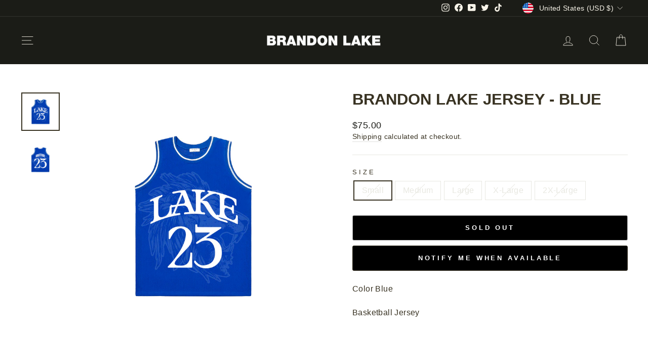

--- FILE ---
content_type: text/plain; charset=utf-8
request_url: https://d-ipv6.mmapiws.com/ant_squire
body_size: -27
content:
brandonlake.shop;019bc7e5-6720-70da-972c-ea1bc0a84752:fd4c2a64d41987598d91e514f7accb49cd86bf35

--- FILE ---
content_type: text/javascript; charset=utf-8
request_url: https://brandonlake.shop/products/brandon-lake-jersey-blue.js
body_size: 832
content:
{"id":7209496248525,"title":"Brandon Lake Jersey - Blue","handle":"brandon-lake-jersey-blue","description":"\u003cp\u003eColor Blue \u003c\/p\u003e\n\u003cp\u003eBasketball Jersey\u003c\/p\u003e","published_at":"2023-05-03T16:32:36-07:00","created_at":"2023-04-13T21:00:47-07:00","vendor":"Brandon Lake Store","type":"Basketball Jersey","tags":["BFCM-30","digital_download","Tour"],"price":7500,"price_min":7500,"price_max":7500,"available":false,"price_varies":false,"compare_at_price":null,"compare_at_price_min":0,"compare_at_price_max":0,"compare_at_price_varies":false,"variants":[{"id":41576842330317,"title":"Small","option1":"Small","option2":null,"option3":null,"sku":"BL-J-BLUE-S","requires_shipping":true,"taxable":true,"featured_image":null,"available":false,"name":"Brandon Lake Jersey - Blue - Small","public_title":"Small","options":["Small"],"price":7500,"weight":283,"compare_at_price":null,"inventory_management":"shopify","barcode":"","requires_selling_plan":false,"selling_plan_allocations":[]},{"id":41576842363085,"title":"Medium","option1":"Medium","option2":null,"option3":null,"sku":"BL-J-BLUE-M","requires_shipping":true,"taxable":true,"featured_image":null,"available":false,"name":"Brandon Lake Jersey - Blue - Medium","public_title":"Medium","options":["Medium"],"price":7500,"weight":312,"compare_at_price":null,"inventory_management":"shopify","barcode":"695545279","requires_selling_plan":false,"selling_plan_allocations":[]},{"id":41576842395853,"title":"Large","option1":"Large","option2":null,"option3":null,"sku":"BL-J-BLUE-L","requires_shipping":true,"taxable":true,"featured_image":null,"available":false,"name":"Brandon Lake Jersey - Blue - Large","public_title":"Large","options":["Large"],"price":7500,"weight":340,"compare_at_price":null,"inventory_management":"shopify","barcode":"695549740","requires_selling_plan":false,"selling_plan_allocations":[]},{"id":41576842428621,"title":"X-Large","option1":"X-Large","option2":null,"option3":null,"sku":"BL-J-BLUE-XL","requires_shipping":true,"taxable":true,"featured_image":null,"available":false,"name":"Brandon Lake Jersey - Blue - X-Large","public_title":"X-Large","options":["X-Large"],"price":7500,"weight":369,"compare_at_price":null,"inventory_management":"shopify","barcode":"695539462","requires_selling_plan":false,"selling_plan_allocations":[]},{"id":41576842461389,"title":"2X-Large","option1":"2X-Large","option2":null,"option3":null,"sku":"BL-J-BLUE-XXL","requires_shipping":true,"taxable":true,"featured_image":null,"available":false,"name":"Brandon Lake Jersey - Blue - 2X-Large","public_title":"2X-Large","options":["2X-Large"],"price":7500,"weight":369,"compare_at_price":null,"inventory_management":"shopify","barcode":"695539463","requires_selling_plan":false,"selling_plan_allocations":[]}],"images":["\/\/cdn.shopify.com\/s\/files\/1\/0571\/7649\/0189\/products\/LakeJersey_Blue_Shopify_01.jpg?v=1681444922","\/\/cdn.shopify.com\/s\/files\/1\/0571\/7649\/0189\/products\/LakeJersey_Blue_Shopify_02.jpg?v=1681444927"],"featured_image":"\/\/cdn.shopify.com\/s\/files\/1\/0571\/7649\/0189\/products\/LakeJersey_Blue_Shopify_01.jpg?v=1681444922","options":[{"name":"Size","position":1,"values":["Small","Medium","Large","X-Large","2X-Large"]}],"url":"\/products\/brandon-lake-jersey-blue","media":[{"alt":null,"id":23951666872525,"position":1,"preview_image":{"aspect_ratio":1.0,"height":2000,"width":2000,"src":"https:\/\/cdn.shopify.com\/s\/files\/1\/0571\/7649\/0189\/products\/LakeJersey_Blue_Shopify_01.jpg?v=1681444922"},"aspect_ratio":1.0,"height":2000,"media_type":"image","src":"https:\/\/cdn.shopify.com\/s\/files\/1\/0571\/7649\/0189\/products\/LakeJersey_Blue_Shopify_01.jpg?v=1681444922","width":2000},{"alt":null,"id":23951666905293,"position":2,"preview_image":{"aspect_ratio":1.0,"height":2000,"width":2000,"src":"https:\/\/cdn.shopify.com\/s\/files\/1\/0571\/7649\/0189\/products\/LakeJersey_Blue_Shopify_02.jpg?v=1681444927"},"aspect_ratio":1.0,"height":2000,"media_type":"image","src":"https:\/\/cdn.shopify.com\/s\/files\/1\/0571\/7649\/0189\/products\/LakeJersey_Blue_Shopify_02.jpg?v=1681444927","width":2000}],"requires_selling_plan":false,"selling_plan_groups":[]}

--- FILE ---
content_type: text/plain; charset=utf-8
request_url: https://d-ipv6.mmapiws.com/ant_squire
body_size: 157
content:
brandonlake.shop;019bc7e5-671c-7585-b83a-13f95631437e:7a0cb307e2d78f1a6189ebc2294425423f801b42